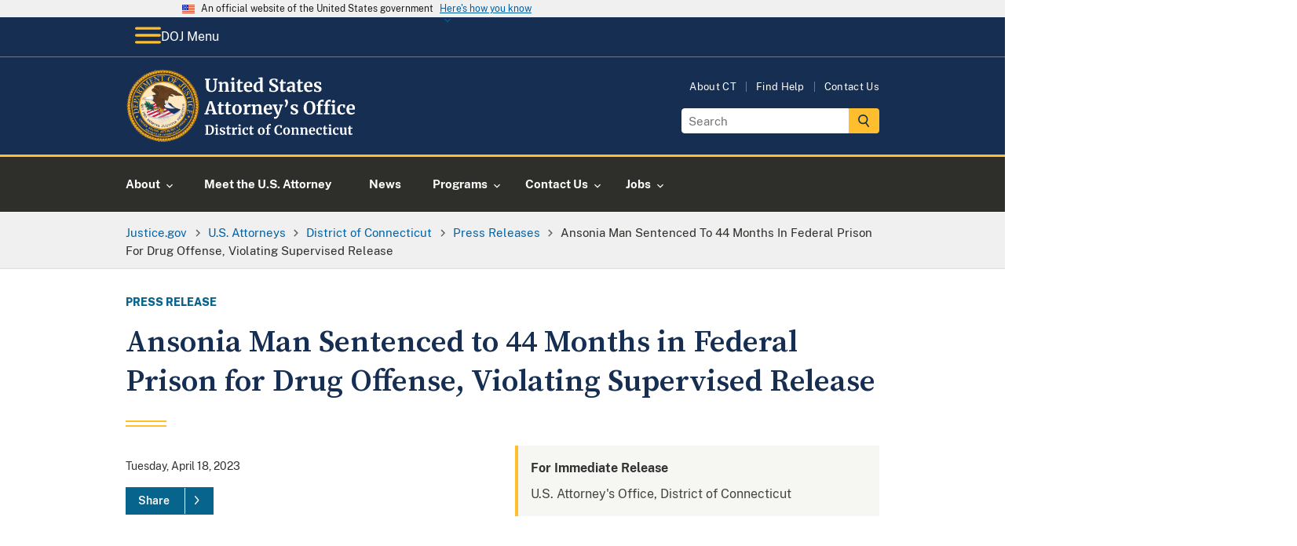

--- FILE ---
content_type: image/svg+xml
request_url: https://www.justice.gov/themes/custom/usdoj_uswds/images/expand_less-rounded--white.svg
body_size: 190
content:
<?xml version="1.0" encoding="utf-8"?>
<!-- Generator: Adobe Illustrator 26.3.1, SVG Export Plug-In . SVG Version: 6.00 Build 0)  -->
<svg version="1.1" id="Layer_1" xmlns="http://www.w3.org/2000/svg" xmlns:xlink="http://www.w3.org/1999/xlink" x="0px" y="0px"
	 viewBox="0 0 24 24" style="enable-background:new 0 0 24 24;" xml:space="preserve">
<style type="text/css">
	.st0{fill:none;}
	.st1{fill:#FFFFFF;}
</style>
<path class="st0" d="M24,24H0V0h24V24z"/>
<path class="st1" d="M8.1,14.7l3.9-3.9l3.9,3.9c0.4,0.4,1,0.4,1.4,0l0,0c0.4-0.4,0.4-1,0-1.4l-4.8-4.8c-0.3-0.3-0.8-0.3-1.1,0
	l-4.8,4.8c-0.4,0.4-0.4,1,0,1.4l0,0C7.1,15.1,7.7,15.1,8.1,14.7z"/>
</svg>
